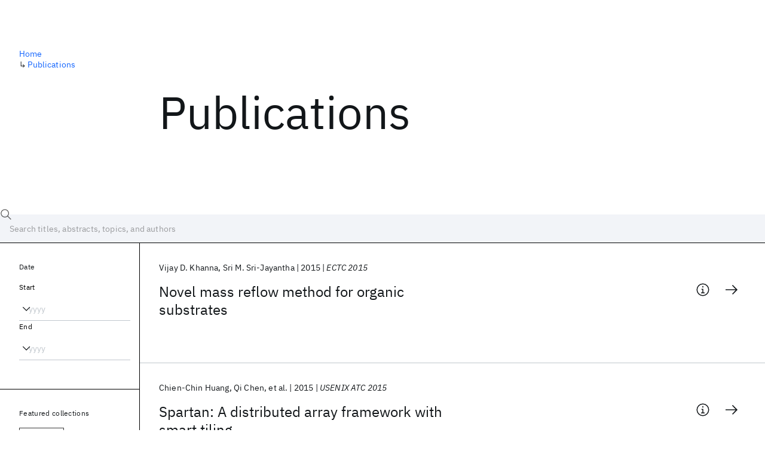

--- FILE ---
content_type: text/html; charset=utf-8
request_url: https://research.ibm.com/publications?page=254
body_size: 12084
content:
<!DOCTYPE html><html lang="en-US"><head><meta charSet="utf-8" data-next-head=""/><title data-next-head="">Publications - IBM Research</title><meta name="description" content="Browse our catalog of recent publications authored by IBM researchers. This works shows why IBM is one of the most important contributors to modern computing." data-next-head=""/><meta name="robots" content="index,follow" data-next-head=""/><meta name="viewport" content="width=device-width,initial-scale=1" data-next-head=""/><link rel="canonical" href="https://research.ibm.com/publications?page=254" data-next-head=""/><link rel="icon" href="//www.ibm.com/favicon.ico" data-next-head=""/><link rel="alternate" type="application/rss+xml" href="/rss" data-next-head=""/><meta name="dcterms.date" content="2021-02-09" data-next-head=""/><meta name="dcterms.rights" content="© Copyright IBM Corp. 2021" data-next-head=""/><meta name="geo.country" content="US" data-next-head=""/><meta name="google-site-verification" content="O1nsbg1J1iAeYJK6HneffI0_RiLebmSPxfs5ESYNnwI" data-next-head=""/><meta property="og:title" content="Publications" data-next-head=""/><meta property="og:type" content="website" data-next-head=""/><meta property="og:url" content="https://research.ibm.com/publications?page=254" data-next-head=""/><meta property="og:site_name" content="IBM Research" data-next-head=""/><meta property="og:locale" content="en_US" data-next-head=""/><meta property="og:description" content="Browse our catalog of recent publications authored by IBM researchers. This works shows why IBM is one of the most important contributors to modern computing." data-next-head=""/><meta property="og:image" content="https://research.ibm.com/_next/image?url=https%3A%2F%2Fresearch-website-prod-cms-uploads.s3.us.cloud-object-storage.appdomain.cloud%2Fabout_125b898c36.jpg&amp;w=1200&amp;q=75" data-next-head=""/><meta property="og:image:width" content="1200" data-next-head=""/><meta property="og:image:height" content="1200" data-next-head=""/><meta name="twitter:card" content="summary_large_image" data-next-head=""/><meta name="twitter:creator" content="@IBMResearch" data-next-head=""/><meta name="twitter:site" content="@IBMResearch" data-next-head=""/><meta name="twitter:title" content="Publications" data-next-head=""/><meta name="twitter:description" content="Browse our catalog of recent publications authored by IBM researchers. This works shows why IBM is one of the most important contributors to modern computing." data-next-head=""/><meta name="twitter:image" content="https://research.ibm.com/_next/image?url=https%3A%2F%2Fresearch-website-prod-cms-uploads.s3.us.cloud-object-storage.appdomain.cloud%2Fabout_125b898c36.jpg&amp;w=1200&amp;q=75" data-next-head=""/><link rel="preload" href="/_next/static/css/83e82bb5068e3ec1.css" as="style"/><link rel="stylesheet" href="/_next/static/css/83e82bb5068e3ec1.css" data-n-g=""/><link rel="preload" href="/_next/static/css/9f9371f9a2e6d139.css" as="style"/><link rel="stylesheet" href="/_next/static/css/9f9371f9a2e6d139.css" data-n-p=""/><noscript data-n-css=""></noscript><script defer="" nomodule="" src="/_next/static/chunks/polyfills-42372ed130431b0a.js"></script><script src="/_next/static/chunks/webpack-1c51ca2ccdd53bac.js" defer=""></script><script src="/_next/static/chunks/framework-2f3de63929c73f88.js" defer=""></script><script src="/_next/static/chunks/main-4619739afe9c9888.js" defer=""></script><script src="/_next/static/chunks/pages/_app-2e0915f9852400ba.js" defer=""></script><script src="/_next/static/chunks/07c2d338-59950c787157217b.js" defer=""></script><script src="/_next/static/chunks/4653-2783c9aefa713848.js" defer=""></script><script src="/_next/static/chunks/8230-146887a2be142eea.js" defer=""></script><script src="/_next/static/chunks/1815-e22b3750d3308bf1.js" defer=""></script><script src="/_next/static/chunks/5376-0038d99c3458ca9b.js" defer=""></script><script src="/_next/static/chunks/7028-6b0bd0c950799339.js" defer=""></script><script src="/_next/static/chunks/8827-02e4b183afd13590.js" defer=""></script><script src="/_next/static/chunks/5868-a75a0d8eec4e6698.js" defer=""></script><script src="/_next/static/chunks/4749-fbf21db1db515e74.js" defer=""></script><script src="/_next/static/chunks/389-16ac84546d0607db.js" defer=""></script><script src="/_next/static/chunks/8154-f99aaecb0398d57c.js" defer=""></script><script src="/_next/static/chunks/2909-780452967ca78cbd.js" defer=""></script><script src="/_next/static/chunks/6333-ca3ff59e9cce55fb.js" defer=""></script><script src="/_next/static/chunks/9049-72ca9968804d3e2f.js" defer=""></script><script src="/_next/static/chunks/7362-746b2a256bbdf20d.js" defer=""></script><script src="/_next/static/chunks/3339-fa57320dedfc8993.js" defer=""></script><script src="/_next/static/chunks/2347-393e3ac05f76ab50.js" defer=""></script><script src="/_next/static/chunks/2477-d09b813390fe5c16.js" defer=""></script><script src="/_next/static/chunks/7436-e1cddc30a65a44b4.js" defer=""></script><script src="/_next/static/chunks/pages/publications-8e0d5fa9ebf578a8.js" defer=""></script><script src="/_next/static/OYhjTG8zdxOeB2_cJtwSS/_buildManifest.js" defer=""></script><script src="/_next/static/OYhjTG8zdxOeB2_cJtwSS/_ssgManifest.js" defer=""></script></head><body><script>0</script><div id="__next"><main class="iBiIZ" data-testid="publications-landing" id="main-content"><div class="Fg24T"><div class="_8scO4 _2OuX" style="--row:1"><h1 class="HXv6W">Publications</h1></div><aside class="_8scO4 ioEqj" style="--row:1"><section class="hgUy9 GBlsk"><nav aria-label="breadcrumbs" class="GPgOh"><ol><li><a class="cds--link" href="/">Home</a></li><li><span class="Z6j5t" aria-hidden="true">↳<!-- --> </span><a class="cds--link" href="/publications">Publications</a></li></ol></nav></section></aside></div><div id="search-bar" class="J_l3M"><div class="w4fa1 yhJj_"><svg focusable="false" preserveAspectRatio="xMidYMid meet" fill="currentColor" width="16" height="16" viewBox="0 0 16 16" aria-hidden="true" class="cds--search-magnifier-icon nAibK" xmlns="http://www.w3.org/2000/svg"><path d="M15,14.3L10.7,10c1.9-2.3,1.6-5.8-0.7-7.7S4.2,0.7,2.3,3S0.7,8.8,3,10.7c2,1.7,5,1.7,7,0l4.3,4.3L15,14.3z M2,6.5 C2,4,4,2,6.5,2S11,4,11,6.5S9,11,6.5,11S2,9,2,6.5z"></path></svg><div class="cds--list-box__wrapper QXT3a"><div class="cds--combo-box cds--list-box cds--list-box--lg"><div class="cds--list-box__field"><input class="cds--text-input cds--text-input--empty" type="text" tabindex="0" aria-haspopup="listbox" aria-activedescendant="" aria-autocomplete="list" aria-controls="downshift-:R9n6H2:-menu" aria-expanded="false" autoComplete="off" id="search-bar-text" role="searchbox" aria-label="Choose an item" placeholder="Search titles, abstracts, topics, and authors" value=""/><button aria-controls="downshift-:R9n6H2:-menu" aria-expanded="false" id="downshift-:R9n6H2:-toggle-button" tabindex="-1" aria-label="Open" title="Open" class="cds--list-box__menu-icon" type="button"><svg focusable="false" preserveAspectRatio="xMidYMid meet" fill="currentColor" width="16" height="16" viewBox="0 0 16 16" aria-hidden="true" xmlns="http://www.w3.org/2000/svg"><path d="M8 11L3 6 3.7 5.3 8 9.6 12.3 5.3 13 6z"></path></svg></button></div><ul id="downshift-:R9n6H2:-menu" class="cds--list-box__menu" role="listbox" aria-labelledby="downshift-:R9n6H2:-label"></ul></div></div></div><div class="cds--dropdown__wrapper cds--list-box__wrapper IH1LF id4X7"><div id="search-bar-filter-by" class="cds--dropdown cds--dropdown--lg cds--list-box cds--list-box--lg"><button type="button" class="cds--list-box__field" title="Filter by" aria-activedescendant="" aria-controls="downshift-:R2n6H2:-menu" aria-expanded="false" aria-haspopup="listbox" aria-labelledby="downshift-:R2n6H2:-label" id="downshift-:R2n6H2:-toggle-button" role="combobox" tabindex="0"><span class="cds--list-box__label">Filter by</span><div class="cds--list-box__menu-icon"><svg focusable="false" preserveAspectRatio="xMidYMid meet" fill="currentColor" name="chevron--down" aria-label="Open menu" width="16" height="16" viewBox="0 0 16 16" role="img" xmlns="http://www.w3.org/2000/svg"><path d="M8 11L3 6 3.7 5.3 8 9.6 12.3 5.3 13 6z"></path><title>Open menu</title></svg></div></button><ul id="downshift-:R2n6H2:-menu" class="cds--list-box__menu" role="listbox" aria-labelledby="downshift-:R2n6H2:-label"></ul></div></div></div><div class="Fg24T Y5TZe RPesI ZRGUc"><div class="_8scO4 XcAHk _2OuX" style="--row:1"><ul class=""><li class="Ebgvn" style="--delay:0ms"><article class="zUjm_ E5NKX Mm0FT IFbRs" data-testid="publication-stripe"><h2 class="rdQt4 K8ayf"><a class="lZEWq" href="/publications/novel-mass-reflow-method-for-organic-substrates">Novel mass reflow method for organic substrates</a></h2><ul class="_TBoz"><li class="rsBl_"><ul class="UMfn9"><li class="E5TRV">Vijay D. Khanna</li><li class="E5TRV">Sri M. Sri-Jayantha</li></ul></li><li class="rsBl_">2015</li><li class="rsBl_ Fcb_q">ECTC 2015</li></ul><div class="_72cJw"><svg focusable="false" preserveAspectRatio="xMidYMid meet" fill="currentColor" width="24" height="24" viewBox="0 0 32 32" aria-hidden="true" class="aOLbP Q_1SM" xmlns="http://www.w3.org/2000/svg"><path d="M17 22L17 14 13 14 13 16 15 16 15 22 12 22 12 24 20 24 20 22 17 22zM16 8a1.5 1.5 0 101.5 1.5A1.5 1.5 0 0016 8z"></path><path d="M16,30A14,14,0,1,1,30,16,14,14,0,0,1,16,30ZM16,4A12,12,0,1,0,28,16,12,12,0,0,0,16,4Z"></path></svg><svg focusable="false" preserveAspectRatio="xMidYMid meet" fill="currentColor" width="24" height="24" viewBox="0 0 24 24" aria-hidden="true" class="aOLbP Y8ZiM" xmlns="http://www.w3.org/2000/svg"><path d="M14 4L12.9 5.1 18.9 11.2 2 11.2 2 12.8 18.9 12.8 12.9 18.9 14 20 22 12z"></path></svg></div></article></li><li class="Ebgvn" style="--delay:100ms"><article class="zUjm_ E5NKX Mm0FT IFbRs" data-testid="publication-stripe"><h2 class="rdQt4 K8ayf"><a class="lZEWq" href="/publications/spartan-a-distributed-array-framework-with-smart-tiling">Spartan: A distributed array framework with smart tiling</a></h2><ul class="_TBoz"><li class="rsBl_"><ul class="UMfn9"><li class="E5TRV">Chien-Chin Huang</li><li class="E5TRV">Qi Chen</li><li class="E5TRV">et al.</li></ul></li><li class="rsBl_">2015</li><li class="rsBl_ Fcb_q">USENIX ATC 2015</li></ul><div class="_72cJw"><svg focusable="false" preserveAspectRatio="xMidYMid meet" fill="currentColor" width="24" height="24" viewBox="0 0 32 32" aria-hidden="true" class="aOLbP Q_1SM" xmlns="http://www.w3.org/2000/svg"><path d="M17 22L17 14 13 14 13 16 15 16 15 22 12 22 12 24 20 24 20 22 17 22zM16 8a1.5 1.5 0 101.5 1.5A1.5 1.5 0 0016 8z"></path><path d="M16,30A14,14,0,1,1,30,16,14,14,0,0,1,16,30ZM16,4A12,12,0,1,0,28,16,12,12,0,0,0,16,4Z"></path></svg><svg focusable="false" preserveAspectRatio="xMidYMid meet" fill="currentColor" width="24" height="24" viewBox="0 0 24 24" aria-hidden="true" class="aOLbP Y8ZiM" xmlns="http://www.w3.org/2000/svg"><path d="M14 4L12.9 5.1 18.9 11.2 2 11.2 2 12.8 18.9 12.8 12.9 18.9 14 20 22 12z"></path></svg></div></article></li><li class="Ebgvn" style="--delay:200ms"><article class="zUjm_ E5NKX Mm0FT IFbRs" data-testid="publication-stripe"><h2 class="rdQt4 K8ayf"><a class="lZEWq" href="/publications/pyro-a-spatial-temporal-big-data-storage-system">Pyro: A spatial-temporal big-data storage system</a></h2><ul class="_TBoz"><li class="rsBl_"><ul class="UMfn9"><li class="E5TRV">Shen Li</li><li class="E5TRV">Shaohan Hu</li><li class="E5TRV">et al.</li></ul></li><li class="rsBl_">2015</li><li class="rsBl_ Fcb_q">USENIX ATC 2015</li></ul><div class="_72cJw"><svg focusable="false" preserveAspectRatio="xMidYMid meet" fill="currentColor" width="24" height="24" viewBox="0 0 32 32" aria-hidden="true" class="aOLbP Q_1SM" xmlns="http://www.w3.org/2000/svg"><path d="M17 22L17 14 13 14 13 16 15 16 15 22 12 22 12 24 20 24 20 22 17 22zM16 8a1.5 1.5 0 101.5 1.5A1.5 1.5 0 0016 8z"></path><path d="M16,30A14,14,0,1,1,30,16,14,14,0,0,1,16,30ZM16,4A12,12,0,1,0,28,16,12,12,0,0,0,16,4Z"></path></svg><svg focusable="false" preserveAspectRatio="xMidYMid meet" fill="currentColor" width="24" height="24" viewBox="0 0 24 24" aria-hidden="true" class="aOLbP Y8ZiM" xmlns="http://www.w3.org/2000/svg"><path d="M14 4L12.9 5.1 18.9 11.2 2 11.2 2 12.8 18.9 12.8 12.9 18.9 14 20 22 12z"></path></svg></div></article></li><li class="Ebgvn" style="--delay:300ms"><article class="zUjm_ E5NKX Mm0FT IFbRs" data-testid="publication-stripe"><h2 class="rdQt4 K8ayf"><a class="lZEWq" href="/publications/large-scale-log-determinant-computation-through-stochastic-chebyshev-expansions">Large-scale log-determinant computation through stochastic Chebyshev expansions</a></h2><ul class="_TBoz"><li class="rsBl_"><ul class="UMfn9"><li class="E5TRV">Insu Han</li><li class="E5TRV">Dmitry Malioutov</li><li class="E5TRV">et al.</li></ul></li><li class="rsBl_">2015</li><li class="rsBl_ Fcb_q">ICML 2015</li></ul><div class="_72cJw"><svg focusable="false" preserveAspectRatio="xMidYMid meet" fill="currentColor" width="24" height="24" viewBox="0 0 32 32" aria-hidden="true" class="aOLbP Q_1SM" xmlns="http://www.w3.org/2000/svg"><path d="M17 22L17 14 13 14 13 16 15 16 15 22 12 22 12 24 20 24 20 22 17 22zM16 8a1.5 1.5 0 101.5 1.5A1.5 1.5 0 0016 8z"></path><path d="M16,30A14,14,0,1,1,30,16,14,14,0,0,1,16,30ZM16,4A12,12,0,1,0,28,16,12,12,0,0,0,16,4Z"></path></svg><svg focusable="false" preserveAspectRatio="xMidYMid meet" fill="currentColor" width="24" height="24" viewBox="0 0 24 24" aria-hidden="true" class="aOLbP Y8ZiM" xmlns="http://www.w3.org/2000/svg"><path d="M14 4L12.9 5.1 18.9 11.2 2 11.2 2 12.8 18.9 12.8 12.9 18.9 14 20 22 12z"></path></svg></div></article></li><li class="Ebgvn" style="--delay:400ms"><article class="zUjm_ E5NKX Mm0FT IFbRs" data-testid="publication-stripe"><h2 class="rdQt4 K8ayf"><a class="lZEWq" href="/publications/deep-learning-with-limited-numerical-precision">Deep learning with limited numerical precision</a></h2><ul class="_TBoz"><li class="rsBl_"><ul class="UMfn9"><li class="E5TRV">Suyog Gupta</li><li class="E5TRV">Ankur Agrawal</li><li class="E5TRV">et al.</li></ul></li><li class="rsBl_">2015</li><li class="rsBl_ Fcb_q">ICML 2015</li></ul><div class="_72cJw"><svg focusable="false" preserveAspectRatio="xMidYMid meet" fill="currentColor" width="24" height="24" viewBox="0 0 32 32" aria-hidden="true" class="aOLbP Q_1SM" xmlns="http://www.w3.org/2000/svg"><path d="M17 22L17 14 13 14 13 16 15 16 15 22 12 22 12 24 20 24 20 22 17 22zM16 8a1.5 1.5 0 101.5 1.5A1.5 1.5 0 0016 8z"></path><path d="M16,30A14,14,0,1,1,30,16,14,14,0,0,1,16,30ZM16,4A12,12,0,1,0,28,16,12,12,0,0,0,16,4Z"></path></svg><svg focusable="false" preserveAspectRatio="xMidYMid meet" fill="currentColor" width="24" height="24" viewBox="0 0 24 24" aria-hidden="true" class="aOLbP Y8ZiM" xmlns="http://www.w3.org/2000/svg"><path d="M14 4L12.9 5.1 18.9 11.2 2 11.2 2 12.8 18.9 12.8 12.9 18.9 14 20 22 12z"></path></svg></div></article></li><li class="Ebgvn" style="--delay:500ms"><article class="zUjm_ E5NKX Mm0FT IFbRs" data-testid="publication-stripe"><h2 class="rdQt4 K8ayf"><a class="lZEWq" href="/publications/community-detection-using-time-dependent-personalized-pagerank">Community detection using time-dependent personalized PageRank</a></h2><ul class="_TBoz"><li class="rsBl_"><ul class="UMfn9"><li class="E5TRV">Haim Avron</li><li class="E5TRV"><a class="tEkUf" href="/people/lior-horesh">Lior Horesh</a></li></ul></li><li class="rsBl_">2015</li><li class="rsBl_ Fcb_q">ICML 2015</li></ul><div class="_72cJw"><svg focusable="false" preserveAspectRatio="xMidYMid meet" fill="currentColor" width="24" height="24" viewBox="0 0 32 32" aria-hidden="true" class="aOLbP Q_1SM" xmlns="http://www.w3.org/2000/svg"><path d="M17 22L17 14 13 14 13 16 15 16 15 22 12 22 12 24 20 24 20 22 17 22zM16 8a1.5 1.5 0 101.5 1.5A1.5 1.5 0 0016 8z"></path><path d="M16,30A14,14,0,1,1,30,16,14,14,0,0,1,16,30ZM16,4A12,12,0,1,0,28,16,12,12,0,0,0,16,4Z"></path></svg><svg focusable="false" preserveAspectRatio="xMidYMid meet" fill="currentColor" width="24" height="24" viewBox="0 0 24 24" aria-hidden="true" class="aOLbP Y8ZiM" xmlns="http://www.w3.org/2000/svg"><path d="M14 4L12.9 5.1 18.9 11.2 2 11.2 2 12.8 18.9 12.8 12.9 18.9 14 20 22 12z"></path></svg></div></article></li><li class="Ebgvn" style="--delay:600ms"><article class="zUjm_ E5NKX Mm0FT IFbRs" data-testid="publication-stripe"><h2 class="rdQt4 K8ayf"><a class="lZEWq" href="/publications/pricing-games-for-hybrid-object-stores-in-the-cloud-provider-vs-tenant--1">Pricing games for hybrid object stores in the cloud: Provider vs. Tenant</a></h2><ul class="_TBoz"><li class="rsBl_"><ul class="UMfn9"><li class="E5TRV">Yue Cheng</li><li class="E5TRV">M. Safdar Iqbal</li><li class="E5TRV">et al.</li></ul></li><li class="rsBl_">2015</li><li class="rsBl_ Fcb_q">USENIX ATC 2015</li></ul><div class="_72cJw"><svg focusable="false" preserveAspectRatio="xMidYMid meet" fill="currentColor" width="24" height="24" viewBox="0 0 32 32" aria-hidden="true" class="aOLbP Q_1SM" xmlns="http://www.w3.org/2000/svg"><path d="M17 22L17 14 13 14 13 16 15 16 15 22 12 22 12 24 20 24 20 22 17 22zM16 8a1.5 1.5 0 101.5 1.5A1.5 1.5 0 0016 8z"></path><path d="M16,30A14,14,0,1,1,30,16,14,14,0,0,1,16,30ZM16,4A12,12,0,1,0,28,16,12,12,0,0,0,16,4Z"></path></svg><svg focusable="false" preserveAspectRatio="xMidYMid meet" fill="currentColor" width="24" height="24" viewBox="0 0 24 24" aria-hidden="true" class="aOLbP Y8ZiM" xmlns="http://www.w3.org/2000/svg"><path d="M14 4L12.9 5.1 18.9 11.2 2 11.2 2 12.8 18.9 12.8 12.9 18.9 14 20 22 12z"></path></svg></div></article></li><li class="Ebgvn" style="--delay:700ms"><article class="zUjm_ E5NKX Mm0FT IFbRs" data-testid="publication-stripe"><h2 class="rdQt4 K8ayf"><a class="lZEWq" href="/publications/robust-partially-observable-markov-decision-process">Robust partially observable Markov decision process</a></h2><ul class="_TBoz"><li class="rsBl_"><ul class="UMfn9"><li class="E5TRV"><a class="tEkUf" href="/people/takayuki-osogami">Takayuki Osogami</a></li></ul></li><li class="rsBl_">2015</li><li class="rsBl_ Fcb_q">ICML 2015</li></ul><div class="_72cJw"><svg focusable="false" preserveAspectRatio="xMidYMid meet" fill="currentColor" width="24" height="24" viewBox="0 0 32 32" aria-hidden="true" class="aOLbP Q_1SM" xmlns="http://www.w3.org/2000/svg"><path d="M17 22L17 14 13 14 13 16 15 16 15 22 12 22 12 24 20 24 20 22 17 22zM16 8a1.5 1.5 0 101.5 1.5A1.5 1.5 0 0016 8z"></path><path d="M16,30A14,14,0,1,1,30,16,14,14,0,0,1,16,30ZM16,4A12,12,0,1,0,28,16,12,12,0,0,0,16,4Z"></path></svg><svg focusable="false" preserveAspectRatio="xMidYMid meet" fill="currentColor" width="24" height="24" viewBox="0 0 24 24" aria-hidden="true" class="aOLbP Y8ZiM" xmlns="http://www.w3.org/2000/svg"><path d="M14 4L12.9 5.1 18.9 11.2 2 11.2 2 12.8 18.9 12.8 12.9 18.9 14 20 22 12z"></path></svg></div></article></li><li class="Ebgvn" style="--delay:800ms"><article class="zUjm_ E5NKX Mm0FT IFbRs" data-testid="publication-stripe"><h2 class="rdQt4 K8ayf"><a class="lZEWq" href="/publications/quantitative-comparison-of-hardware-transactional-memory-for-blue-geneq-zenterprise-ec12-intel-core-and-power8">Quantitative comparison of hardware transactional memory for Blue Gene/Q, zEnterprise EC12, Intel Core, and POWER8</a></h2><ul class="_TBoz"><li class="rsBl_"><ul class="UMfn9"><li class="E5TRV">Takuya Nakaike</li><li class="E5TRV">Rei Odaira</li><li class="E5TRV">et al.</li></ul></li><li class="rsBl_">2015</li><li class="rsBl_ Fcb_q">ISCA 2015</li></ul><div class="_72cJw"><svg focusable="false" preserveAspectRatio="xMidYMid meet" fill="currentColor" width="24" height="24" viewBox="0 0 32 32" aria-hidden="true" class="aOLbP Q_1SM" xmlns="http://www.w3.org/2000/svg"><path d="M17 22L17 14 13 14 13 16 15 16 15 22 12 22 12 24 20 24 20 22 17 22zM16 8a1.5 1.5 0 101.5 1.5A1.5 1.5 0 0016 8z"></path><path d="M16,30A14,14,0,1,1,30,16,14,14,0,0,1,16,30ZM16,4A12,12,0,1,0,28,16,12,12,0,0,0,16,4Z"></path></svg><svg focusable="false" preserveAspectRatio="xMidYMid meet" fill="currentColor" width="24" height="24" viewBox="0 0 24 24" aria-hidden="true" class="aOLbP Y8ZiM" xmlns="http://www.w3.org/2000/svg"><path d="M14 4L12.9 5.1 18.9 11.2 2 11.2 2 12.8 18.9 12.8 12.9 18.9 14 20 22 12z"></path></svg></div></article></li><li class="Ebgvn" style="--delay:900ms"><article class="zUjm_ E5NKX Mm0FT IFbRs" data-testid="publication-stripe"><h2 class="rdQt4 K8ayf"><a class="lZEWq" href="/publications/diverse-embedding-neural-network-language-models">Diverse embedding neural network language models</a></h2><ul class="_TBoz"><li class="rsBl_"><ul class="UMfn9"><li class="E5TRV">Kartik Audhkhasi</li><li class="E5TRV">Abhinav Sethy</li><li class="E5TRV">et al.</li></ul></li><li class="rsBl_">2015</li><li class="rsBl_ Fcb_q">ICLR 2015</li></ul><div class="_72cJw"><svg focusable="false" preserveAspectRatio="xMidYMid meet" fill="currentColor" width="24" height="24" viewBox="0 0 32 32" aria-hidden="true" class="aOLbP Q_1SM" xmlns="http://www.w3.org/2000/svg"><path d="M17 22L17 14 13 14 13 16 15 16 15 22 12 22 12 24 20 24 20 22 17 22zM16 8a1.5 1.5 0 101.5 1.5A1.5 1.5 0 0016 8z"></path><path d="M16,30A14,14,0,1,1,30,16,14,14,0,0,1,16,30ZM16,4A12,12,0,1,0,28,16,12,12,0,0,0,16,4Z"></path></svg><svg focusable="false" preserveAspectRatio="xMidYMid meet" fill="currentColor" width="24" height="24" viewBox="0 0 24 24" aria-hidden="true" class="aOLbP Y8ZiM" xmlns="http://www.w3.org/2000/svg"><path d="M14 4L12.9 5.1 18.9 11.2 2 11.2 2 12.8 18.9 12.8 12.9 18.9 14 20 22 12z"></path></svg></div></article></li></ul><nav aria-label="pagination" class="GIKFG Zic58"><ul class="vno_S"><li><a aria-label="Previous page" class="_3ImIJ" href="/publications?page=253"><svg focusable="false" preserveAspectRatio="xMidYMid meet" fill="currentColor" width="24" height="24" viewBox="0 0 32 32" aria-hidden="true" xmlns="http://www.w3.org/2000/svg"><path d="M10 16L20 6 21.4 7.4 12.8 16 21.4 24.6 20 26z"></path></svg></a></li><li><a class="rd4iw" href="/publications">1</a></li><li><div class="t4YZj">...</div></li><li><a class="rd4iw" href="/publications?page=253">253</a></li><li><a aria-current="location" class="rd4iw" href="/publications?page=254">254</a></li><li><a class="rd4iw" href="/publications?page=255">255</a></li><li><div class="t4YZj">...</div></li><li><a class="rd4iw" href="/publications?page=300">300</a></li><li><a aria-label="Next page" class="_3ImIJ" href="/publications?page=255"><svg focusable="false" preserveAspectRatio="xMidYMid meet" fill="currentColor" width="24" height="24" viewBox="0 0 32 32" aria-hidden="true" xmlns="http://www.w3.org/2000/svg"><path d="M22 16L12 26 10.6 24.6 19.2 16 10.6 7.4 12 6z"></path></svg></a></li></ul></nav></div><aside class="_8scO4 ioEqj" style="--row:1"><div class="apRFG AfgG3 Vr9Tq _16ud0"><div class="kpySY"><div class="FOpJO oGtSN"><section class="hgUy9 N9Z8o"><h2 class="_2DMQw">Date</h2><div class="RyqKS"><div class="hmo8Q"><div class="QQdga"><div class="cds--list-box__wrapper tIGmc"><label class="cds--label" id="downshift-:R36v6H2:-label" for="year-range-start" dir="auto">Start</label><div class="cds--combo-box cds--list-box"><div class="cds--list-box__field"><input class="cds--text-input cds--text-input--empty" type="text" tabindex="0" aria-haspopup="listbox" aria-activedescendant="" aria-autocomplete="list" aria-controls="downshift-:R36v6H2:-menu" aria-expanded="false" aria-labelledby="downshift-:R36v6H2:-label" autoComplete="off" id="year-range-start" role="combobox" placeholder="yyyy" value=""/><button aria-controls="downshift-:R36v6H2:-menu" aria-expanded="false" id="downshift-:R36v6H2:-toggle-button" tabindex="-1" aria-label="Open" title="Open" class="cds--list-box__menu-icon" type="button"><svg focusable="false" preserveAspectRatio="xMidYMid meet" fill="currentColor" width="16" height="16" viewBox="0 0 16 16" aria-hidden="true" xmlns="http://www.w3.org/2000/svg"><path d="M8 11L3 6 3.7 5.3 8 9.6 12.3 5.3 13 6z"></path></svg></button></div><ul id="downshift-:R36v6H2:-menu" class="cds--list-box__menu" role="listbox" aria-labelledby="downshift-:R36v6H2:-label"></ul></div></div></div></div><div class="qObvt"><div class="QQdga"><div class="cds--list-box__wrapper tIGmc"><label class="cds--label" id="downshift-:R56v6H2:-label" for="year-range-end" dir="auto">End</label><div class="cds--combo-box cds--list-box"><div class="cds--list-box__field"><input class="cds--text-input cds--text-input--empty" type="text" tabindex="0" aria-haspopup="listbox" aria-activedescendant="" aria-autocomplete="list" aria-controls="downshift-:R56v6H2:-menu" aria-expanded="false" aria-labelledby="downshift-:R56v6H2:-label" autoComplete="off" id="year-range-end" role="combobox" placeholder="yyyy" value=""/><button aria-controls="downshift-:R56v6H2:-menu" aria-expanded="false" id="downshift-:R56v6H2:-toggle-button" tabindex="-1" aria-label="Open" title="Open" class="cds--list-box__menu-icon" type="button"><svg focusable="false" preserveAspectRatio="xMidYMid meet" fill="currentColor" width="16" height="16" viewBox="0 0 16 16" aria-hidden="true" xmlns="http://www.w3.org/2000/svg"><path d="M8 11L3 6 3.7 5.3 8 9.6 12.3 5.3 13 6z"></path></svg></button></div><ul id="downshift-:R56v6H2:-menu" class="cds--list-box__menu" role="listbox" aria-labelledby="downshift-:R56v6H2:-label"></ul></div></div></div></div></div></section><section class="hgUy9 v7pWz N9Z8o"><h2 class="eG9du">Featured collections</h2><ul class="erAjw XsMPR VPCjD e90yg NZx5r RIahc"><li class="tAqXo SltpH rQp5_ XB7Ya uC739"><button class="cds--tag cds--tag--operational qvDkO JPTsZ cds--tag--outline" id="tag-id-:R3av6:" type="button" data-testid="operational-tag"><span title="" class="" dir="auto"><span title="AAAI 2026" class="cds--tag__label" dir="auto">AAAI 2026</span></span></button></li><li class="tAqXo SltpH rQp5_ XB7Ya uC739"><button class="cds--tag cds--tag--operational qvDkO JPTsZ cds--tag--outline" id="tag-id-:R5av6:" type="button" data-testid="operational-tag"><span title="" class="" dir="auto"><span title="AGU 2025" class="cds--tag__label" dir="auto">AGU 2025</span></span></button></li><li class="tAqXo SltpH rQp5_ XB7Ya uC739"><button class="cds--tag cds--tag--operational qvDkO JPTsZ cds--tag--outline" id="tag-id-:R7av6:" type="button" data-testid="operational-tag"><span title="" class="" dir="auto"><span title="IEDM 2025" class="cds--tag__label" dir="auto">IEDM 2025</span></span></button></li><li class="tAqXo SltpH rQp5_ XB7Ya uC739"><button class="cds--tag cds--tag--operational qvDkO JPTsZ cds--tag--outline" id="tag-id-:R9av6:" type="button" data-testid="operational-tag"><span title="" class="" dir="auto"><span title="NeurIPS 2025" class="cds--tag__label" dir="auto">NeurIPS 2025</span></span></button></li><li class="tAqXo SltpH rQp5_ XB7Ya uC739"><button class="cds--tag cds--tag--operational qvDkO JPTsZ cds--tag--outline" id="tag-id-:Rbav6:" type="button" data-testid="operational-tag"><span title="" class="" dir="auto"><span title="MRS Fall Meeting 2025" class="cds--tag__label" dir="auto">MRS Fall Meeting 2025</span></span></button></li><li class="tAqXo SltpH rQp5_ XB7Ya uC739"><button class="cds--tag cds--tag--operational qvDkO JPTsZ cds--tag--outline" id="tag-id-:Rdav6:" type="button" data-testid="operational-tag"><span title="" class="" dir="auto"><span title="ASE 2025" class="cds--tag__label" dir="auto">ASE 2025</span></span></button></li></ul></section><section class="hgUy9 v7pWz N9Z8o"><h2 class="eG9du">Popular topics</h2><ul class="erAjw XsMPR VPCjD e90yg NZx5r RIahc"><li class="tAqXo SltpH rQp5_ XB7Ya uC739"><button class="cds--tag cds--tag--operational qvDkO JPTsZ cds--tag--green" id="tag-id-:R3ev6:" type="button" data-testid="operational-tag"><span title="" class="" dir="auto"><span title="AI Hardware" class="cds--tag__label" dir="auto">AI Hardware</span></span></button></li><li class="tAqXo SltpH rQp5_ XB7Ya uC739"><button class="cds--tag cds--tag--operational qvDkO JPTsZ cds--tag--green" id="tag-id-:R5ev6:" type="button" data-testid="operational-tag"><span title="" class="" dir="auto"><span title="Foundation Models" class="cds--tag__label" dir="auto">Foundation Models</span></span></button></li><li class="tAqXo SltpH rQp5_ XB7Ya uC739"><button class="cds--tag cds--tag--operational qvDkO JPTsZ cds--tag--green" id="tag-id-:R7ev6:" type="button" data-testid="operational-tag"><span title="" class="" dir="auto"><span title="Machine Learning" class="cds--tag__label" dir="auto">Machine Learning</span></span></button></li><li class="tAqXo SltpH rQp5_ XB7Ya uC739"><button class="cds--tag cds--tag--operational qvDkO JPTsZ cds--tag--green" id="tag-id-:R9ev6:" type="button" data-testid="operational-tag"><span title="" class="" dir="auto"><span title="Materials Discovery" class="cds--tag__label" dir="auto">Materials Discovery</span></span></button></li><li class="tAqXo SltpH rQp5_ XB7Ya uC739"><button class="cds--tag cds--tag--operational qvDkO JPTsZ cds--tag--green" id="tag-id-:Rbev6:" type="button" data-testid="operational-tag"><span title="" class="" dir="auto"><span title="Quantum Safe" class="cds--tag__label" dir="auto">Quantum Safe</span></span></button></li><li class="tAqXo SltpH rQp5_ XB7Ya uC739"><button class="cds--tag cds--tag--operational qvDkO JPTsZ cds--tag--green" id="tag-id-:Rdev6:" type="button" data-testid="operational-tag"><span title="" class="" dir="auto"><span title="Quantum Software" class="cds--tag__label" dir="auto">Quantum Software</span></span></button></li><li class="tAqXo SltpH rQp5_ XB7Ya uC739"><button class="cds--tag cds--tag--operational qvDkO JPTsZ cds--tag--green" id="tag-id-:Rfev6:" type="button" data-testid="operational-tag"><span title="" class="" dir="auto"><span title="Quantum Systems" class="cds--tag__label" dir="auto">Quantum Systems</span></span></button></li><li class="tAqXo SltpH rQp5_ XB7Ya uC739"><button class="cds--tag cds--tag--operational qvDkO JPTsZ cds--tag--green" id="tag-id-:Rhev6:" type="button" data-testid="operational-tag"><span title="" class="" dir="auto"><span title="Semiconductors" class="cds--tag__label" dir="auto">Semiconductors</span></span></button></li></ul></section></div></div></div></aside></div></main></div><script id="__NEXT_DATA__" type="application/json">{"props":{"pageProps":{"envProps":{"cosUrl":"https://research-website-prod-cms-uploads.s3.us.cloud-object-storage.appdomain.cloud/","publicEnv":"production","publicUrl":"https://research.ibm.com/"},"initialApolloState":{"UploadFile:866":{"__typename":"UploadFile","alternativeText":"","height":800,"id":"866","url":"https://research-website-prod-cms-uploads.s3.us.cloud-object-storage.appdomain.cloud/about_125b898c36.jpg","width":800},"ComponentSharedSeo:6":{"__typename":"ComponentSharedSeo","canonicalURL":null,"metaDescription":"Browse our catalog of recent publications authored by IBM researchers. This works shows why IBM is one of the most important contributors to modern computing.","id":"6","metaImage":{"__ref":"UploadFile:866"},"metaRobots":null,"metaSocial":[],"metaTitle":"Publications"},"PublicationsPage:1":{"__typename":"PublicationsPage","id":"1","seo":{"__ref":"ComponentSharedSeo:6"}},"ROOT_QUERY":{"__typename":"Query","publicationsPage":{"__ref":"PublicationsPage:1"},"publications({\"after\":\"2529\",\"first\":10,\"sortBy\":\"FEATURED\"})":{"__typename":"QueryPublications_Connection","totalCount":82866,"nodes":[{"__ref":"Publication:14436"},{"__ref":"Publication:14867"},{"__ref":"Publication:14858"},{"__ref":"Publication:14900"},{"__ref":"Publication:14897"},{"__ref":"Publication:14896"},{"__ref":"Publication:14852"},{"__ref":"Publication:14903"},{"__ref":"Publication:14537"},{"__ref":"Publication:14857"}],"featuredFilters":{"__typename":"FeaturedFilters","tags":[{"__typename":"FeaturedFilterTag","value":{"__ref":"Tag:8"}},{"__typename":"FeaturedFilterTag","value":{"__ref":"Tag:167"}},{"__typename":"FeaturedFilterTag","value":{"__ref":"Tag:24"}},{"__typename":"FeaturedFilterTag","value":{"__ref":"Tag:78"}},{"__typename":"FeaturedFilterTag","value":{"__ref":"Tag:236"}},{"__typename":"FeaturedFilterTag","value":{"__ref":"Tag:43"}},{"__typename":"FeaturedFilterTag","value":{"__ref":"Tag:41"}},{"__typename":"FeaturedFilterTag","value":{"__ref":"Tag:51"}}],"sourceInstances":[{"__typename":"FeaturedFilterSourceInstance","value":{"__ref":"SourceInstance:24373"}},{"__typename":"FeaturedFilterSourceInstance","value":{"__ref":"SourceInstance:24314"}},{"__typename":"FeaturedFilterSourceInstance","value":{"__ref":"SourceInstance:24339"}},{"__typename":"FeaturedFilterSourceInstance","value":{"__ref":"SourceInstance:24247"}},{"__typename":"FeaturedFilterSourceInstance","value":{"__ref":"SourceInstance:24263"}},{"__typename":"FeaturedFilterSourceInstance","value":{"__ref":"SourceInstance:24198"}}]}}},"AuthorName:33708":{"__typename":"AuthorName","firstName":"Vijay D.","firstNameInitials":"V.D.","lastName":"Khanna","author":{"__typename":"Author","ibmer":null},"id":"33708"},"AuthorName:33709":{"__typename":"AuthorName","firstName":"Sri M.","firstNameInitials":"S.M.","lastName":"Sri-Jayantha","author":{"__typename":"Author","ibmer":null},"id":"33709"},"Publication:14436":{"__typename":"Publication","abstract":"The warp of an organic substrate is a major challenge for bond and assembly (B\u0026A) operations. A portable vacuum fixture that eliminates the warp by holding the substrate perfectly flat during the chip attach process is introduced in this paper. Excellent C4 height uniformity with increased B\u0026A yield is achieved by this novel method. The fixture also makes it possible to utilize all electrically good substrates irrespective of their incoming shape. Furthermore, the electrical performance of the substrate is no longer constrained by the need to modify its circuit design to reduce the warp. The vacuum fixture is designed to be compatible with an industry standard mass reflow oven. The design of the fixture is described along with the manufacturing challenges that were faced. A transient thermal model, leveraged to optimize the thermal mass of the fixture by a factor of two, is presented. The performance of the fixture is compared to other mechanical techniques used for clamping substrates flat. The fixture's unique ability to shape the substrate to match the warp of the chip at reflow temperatures is discussed. Finally, application of the technique to challenging chip-attach cases is explored.","authors":[{"__typename":"PublicationHasAuthorName","authorName":{"__ref":"AuthorName:33708"}},{"__typename":"PublicationHasAuthorName","authorName":{"__ref":"AuthorName:33709"}}],"id":"14436","linkCode":null,"publishedMeta":{"__typename":"PublishedMeta","source":"ECTC 2015","year":"2015"},"slug":"novel-mass-reflow-method-for-organic-substrates","title":"Novel mass reflow method for organic substrates"},"AuthorName:34197":{"__typename":"AuthorName","firstName":"Chien-Chin","firstNameInitials":"C.-C.","lastName":"Huang","author":{"__typename":"Author","ibmer":null},"id":"34197"},"AuthorName:34198":{"__typename":"AuthorName","firstName":"Qi","firstNameInitials":"Q.","lastName":"Chen","author":{"__typename":"Author","ibmer":null},"id":"34198"},"AuthorName:34199":{"__typename":"AuthorName","firstName":"Zhaoguo","firstNameInitials":"Z.","lastName":"Wang","author":{"__typename":"Author","ibmer":null},"id":"34199"},"AuthorName:34200":{"__typename":"AuthorName","firstName":"Russell","firstNameInitials":"R.","lastName":"Power","author":{"__typename":"Author","ibmer":null},"id":"34200"},"AuthorName:7080":{"__typename":"AuthorName","firstName":"Jorge","firstNameInitials":"J.","lastName":"Ortiz","author":{"__typename":"Author","ibmer":null},"id":"7080"},"AuthorName:34201":{"__typename":"AuthorName","firstName":"Jinyang","firstNameInitials":"J.","lastName":"Li","author":{"__typename":"Author","ibmer":null},"id":"34201"},"AuthorName:34202":{"__typename":"AuthorName","firstName":"Zhen","firstNameInitials":"Z.","lastName":"Xiao","author":{"__typename":"Author","ibmer":null},"id":"34202"},"Publication:14867":{"__typename":"Publication","abstract":"Application programmers in domains like machine learning, scientific computing, and computational biology are accustomed to using powerful, high productivity array languages such as MatLab, R and NumPy. Distributed array frameworks aim to scale array programs across machines. However, maximizing the locality of access to distributed arrays is an unsolved problem; such locality is critical for high performance. This paper presents Spartan, a distributed array framework that automatically determines how to best partition (aka \"tile\") ndimensional arrays and to co-locate data with computation to maximize locality. Spartan combines a lazy-evaluation based, optimizing frontend with a distributed tiled array backend. Central to Spartan's design is a small number of carefully chosen parallel high-level operators, which form the expression graph captured by Spartan's frontend during runtime. These operators simplify the programming of distributed applications. More importantly, their well-defined semantics allow Spartan's runtime to calculate the costs of different tiling strategies and pick the best one for evaluating the entire expression graph. Using Spartan, we have implemented 12 applications from a variety of domains including machine learning and scientific computing. Our evaluations show that Spartan's automatic tiling mechanism leads to good and scala.","authors":[{"__typename":"PublicationHasAuthorName","authorName":{"__ref":"AuthorName:34197"}},{"__typename":"PublicationHasAuthorName","authorName":{"__ref":"AuthorName:34198"}},{"__typename":"PublicationHasAuthorName","authorName":{"__ref":"AuthorName:34199"}},{"__typename":"PublicationHasAuthorName","authorName":{"__ref":"AuthorName:34200"}},{"__typename":"PublicationHasAuthorName","authorName":{"__ref":"AuthorName:7080"}},{"__typename":"PublicationHasAuthorName","authorName":{"__ref":"AuthorName:34201"}},{"__typename":"PublicationHasAuthorName","authorName":{"__ref":"AuthorName:34202"}}],"id":"14867","linkCode":null,"publishedMeta":{"__typename":"PublishedMeta","source":"USENIX ATC 2015","year":"2015"},"slug":"spartan-a-distributed-array-framework-with-smart-tiling","title":"Spartan: A distributed array framework with smart tiling"},"AuthorName:23828":{"__typename":"AuthorName","firstName":"Shen","firstNameInitials":"S.","lastName":"Li","author":{"__typename":"Author","ibmer":null},"id":"23828"},"AuthorName:1425":{"__typename":"AuthorName","firstName":"Shaohan","firstNameInitials":"S.","lastName":"Hu","author":{"__typename":"Author","ibmer":null},"id":"1425"},"AuthorName:2945":{"__typename":"AuthorName","firstName":"Raghu","firstNameInitials":"R.","lastName":"Ganti","author":{"__typename":"Author","ibmer":null},"id":"2945"},"AuthorName:2561":{"__typename":"AuthorName","firstName":"Mudhakar","firstNameInitials":"M.","lastName":"Srivatsa","author":{"__typename":"Author","ibmer":{"__typename":"Ibmer","slug":"mudhakar-srivatsa"}},"id":"2561"},"AuthorName:14673":{"__typename":"AuthorName","firstName":"Tarek","firstNameInitials":"T.","lastName":"Abdelzaher","author":{"__typename":"Author","ibmer":null},"id":"14673"},"Publication:14858":{"__typename":"Publication","abstract":"With the rapid growth of mobile devices and applications, geo-tagged data has become a major workload for big data storage systems. In order to achieve scalability, existing solutions build an additional index layer above general purpose distributed data stores. Fulfilling the semantic level need, this approach, however, leaves a lot to be desired for execution efficiency, especially when users query for moving objects within a high resolution geometric area, which we call geometry queries. Such geometry queries translate to a much larger set of range scans, forcing the backend to handle orders of magnitude more requests. Moreover, spatial-temporal applications naturally create dynamic workload hotspots1, which pushes beyond the design scope of existing solutions. This paper presents Pyro, a spatial-temporal bigdata storage system tailored for high resolution geometry queries and dynamic hotspots. Pyro understands geometries internally, which allows range scans of a geometry query to be aggregately optimized. Moreover, Pyro employs a novel replica placement policy in the DFS layer that allows Pyro to split a region without losing data locality benefits. Our evaluations use NYC taxi trace data and an 80-server cluster. Results show that Pyro reduces the response time by 60X on 1km×1km rectangle geometries compared to the state-of-the-art solutions. Pyro further achieves 10X throughput improvement on 100m×100m rectangle geometries2.","authors":[{"__typename":"PublicationHasAuthorName","authorName":{"__ref":"AuthorName:23828"}},{"__typename":"PublicationHasAuthorName","authorName":{"__ref":"AuthorName:1425"}},{"__typename":"PublicationHasAuthorName","authorName":{"__ref":"AuthorName:2945"}},{"__typename":"PublicationHasAuthorName","authorName":{"__ref":"AuthorName:2561"}},{"__typename":"PublicationHasAuthorName","authorName":{"__ref":"AuthorName:14673"}}],"id":"14858","linkCode":null,"publishedMeta":{"__typename":"PublishedMeta","source":"USENIX ATC 2015","year":"2015"},"slug":"pyro-a-spatial-temporal-big-data-storage-system","title":"Pyro: A spatial-temporal big-data storage system"},"AuthorName:27180":{"__typename":"AuthorName","firstName":"Insu","firstNameInitials":"I.","lastName":"Han","author":{"__typename":"Author","ibmer":null},"id":"27180"},"AuthorName:15599":{"__typename":"AuthorName","firstName":"Dmitry","firstNameInitials":"D.","lastName":"Malioutov","author":{"__typename":"Author","ibmer":null},"id":"15599"},"AuthorName:25996":{"__typename":"AuthorName","firstName":"Jinwoo","firstNameInitials":"J.","lastName":"Shin","author":{"__typename":"Author","ibmer":null},"id":"25996"},"Publication:14900":{"__typename":"Publication","abstract":"Logarithms of determinants of large positive definite matrices appear ubiquitously in machine learning applications including Gaussian graphical and Gaussian process models, partition functions of discrete graphical models, minimum-volume ellipsoids, metric learning and kernel learning. Log-determinant computation involves the Cholesky decomposition at the cost cubic in the number of variables, i.e., the matrix dimension, which makes it prohibitive for large-scale applications. We propose a linear-time randomized algorithm to approximate log-determinants for very large-scale positive definite and general non-singular matrices using a stochastic trace approximation, called the Hutchinson method, coupled with Chebyshev polynomial expansions that both rely on efficient matrix-vector multiplications. We establish rigorous additive and multiplicative approximation error bounds depending on the condition number of the input matrix. In our experiments, the proposed algorithm can provide very high accuracy solutions at orders of magnitude faster time than the Cholesky decomposition and Schur completion, and enables us to compute log-determinants of matrices involving tens of millions of variables.","authors":[{"__typename":"PublicationHasAuthorName","authorName":{"__ref":"AuthorName:27180"}},{"__typename":"PublicationHasAuthorName","authorName":{"__ref":"AuthorName:15599"}},{"__typename":"PublicationHasAuthorName","authorName":{"__ref":"AuthorName:25996"}}],"id":"14900","linkCode":null,"publishedMeta":{"__typename":"PublishedMeta","source":"ICML 2015","year":"2015"},"slug":"large-scale-log-determinant-computation-through-stochastic-chebyshev-expansions","title":"Large-scale log-determinant computation through stochastic Chebyshev expansions"},"AuthorName:24287":{"__typename":"AuthorName","firstName":"Suyog","firstNameInitials":"S.","lastName":"Gupta","author":{"__typename":"Author","ibmer":null},"id":"24287"},"AuthorName:3613":{"__typename":"AuthorName","firstName":"Ankur","firstNameInitials":"A.","lastName":"Agrawal","author":{"__typename":"Author","ibmer":null},"id":"3613"},"AuthorName:3656":{"__typename":"AuthorName","firstName":"Kailash","firstNameInitials":"K.","lastName":"Gopalakrishnan","author":{"__typename":"Author","ibmer":null},"id":"3656"},"AuthorName:1640":{"__typename":"AuthorName","firstName":"Pritish","firstNameInitials":"P.","lastName":"Narayanan","author":{"__typename":"Author","ibmer":null},"id":"1640"},"Publication:14897":{"__typename":"Publication","abstract":"Training of large-scale deep neural networks is often constrained by the available computational resources. We study the effect of limited precision data representation and computation on neural network training. Within the context of low-precision fixed-point computations, we observe the rounding scheme to play a crucial role in determining the network's behavior during training. Our results show that deep networks can be trained using only 16-bit wide fixed-point number representation when using stochastic rounding, and incur little to no degradation in the classification accuracy. We also demonstrate an energy-efficient hardware accelerator that implements low-precision fixed-point arithmetic with stochastic rounding.","authors":[{"__typename":"PublicationHasAuthorName","authorName":{"__ref":"AuthorName:24287"}},{"__typename":"PublicationHasAuthorName","authorName":{"__ref":"AuthorName:3613"}},{"__typename":"PublicationHasAuthorName","authorName":{"__ref":"AuthorName:3656"}},{"__typename":"PublicationHasAuthorName","authorName":{"__ref":"AuthorName:1640"}}],"id":"14897","linkCode":null,"publishedMeta":{"__typename":"PublishedMeta","source":"ICML 2015","year":"2015"},"slug":"deep-learning-with-limited-numerical-precision","title":"Deep learning with limited numerical precision"},"AuthorName:11418":{"__typename":"AuthorName","firstName":"Haim","firstNameInitials":"H.","lastName":"Avron","author":{"__typename":"Author","ibmer":null},"id":"11418"},"AuthorName:11417":{"__typename":"AuthorName","firstName":"Lior","firstNameInitials":"L.","lastName":"Horesh","author":{"__typename":"Author","ibmer":{"__typename":"Ibmer","slug":"lior-horesh"}},"id":"11417"},"Publication:14896":{"__typename":"Publication","abstract":"Local graph diffusions have proven to be valuable tools for solving various graph clustering problems. As such, there has been much interest recently in efficient local algorithms for computing them. We present an efficient local algorithm for approximating a graph diffusion that generalizes both the celebrated personalized PageRank and its recent competitor/companion - the heat kernel. Our algorithm is based on writing the diffusion vector as the solution of an initial value problem, and then using a waveform relaxation approach to approximate the solution. Our experimental results suggest that it produces rankings that are distinct and competitive with the ones produced by high quality implementations of personalized PageRank and localized heat kernel, and that our algorithm is a useful addition to the toolset of localized graph diffusions.","authors":[{"__typename":"PublicationHasAuthorName","authorName":{"__ref":"AuthorName:11418"}},{"__typename":"PublicationHasAuthorName","authorName":{"__ref":"AuthorName:11417"}}],"id":"14896","linkCode":null,"publishedMeta":{"__typename":"PublishedMeta","source":"ICML 2015","year":"2015"},"slug":"community-detection-using-time-dependent-personalized-pagerank","title":"Community detection using time-dependent personalized PageRank"},"AuthorName:3537":{"__typename":"AuthorName","firstName":"Yue","firstNameInitials":"Y.","lastName":"Cheng","author":{"__typename":"Author","ibmer":null},"id":"3537"},"AuthorName:34175":{"__typename":"AuthorName","firstName":null,"firstNameInitials":"M.","lastName":"Safdar Iqbal","author":{"__typename":"Author","ibmer":null},"id":"34175"},"AuthorName:22433":{"__typename":"AuthorName","firstName":"Aayush","firstNameInitials":"A.","lastName":"Gupta","author":{"__typename":"Author","ibmer":null},"id":"22433"},"AuthorName:3989":{"__typename":"AuthorName","firstName":"Ali R.","firstNameInitials":"A.R.","lastName":"Butt","author":{"__typename":"Author","ibmer":null},"id":"3989"},"Publication:14852":{"__typename":"Publication","abstract":"Cloud object stores are increasingly becoming the de facto storage choice for big data analytics platforms, mainly because they simplify the management of large blocks of data at scale. To ensure cost-effectiveness of the storage service, the object stores use hard disk drives (HDDs). However, the lower performance of HDDs affect tenants who have strict performance requirements for their big data applications. The use of faster storage devices such as solid state drives (SSDs) is thus desirable by the tenants, but incurs significant maintenance costs to the provider. We design a tiered object store for the cloud, which comprises both fast and slow storage devices. The resulting hybrid store exposes the tiering to tenants with a dynamic pricing model that is based on the tenants’ usage and the provider’s desire to maximize profits. The tenants leverage knowledge of their workloads and current pricing information to select a data placement strategy that would meet the application requirements at the lowest cost. Our approach allows both a service provider and its tenants to engage in a pricing game, which our results show yields a win–win situation.","authors":[{"__typename":"PublicationHasAuthorName","authorName":{"__ref":"AuthorName:3537"}},{"__typename":"PublicationHasAuthorName","authorName":{"__ref":"AuthorName:34175"}},{"__typename":"PublicationHasAuthorName","authorName":{"__ref":"AuthorName:22433"}},{"__typename":"PublicationHasAuthorName","authorName":{"__ref":"AuthorName:3989"}}],"id":"14852","linkCode":null,"publishedMeta":{"__typename":"PublishedMeta","source":"USENIX ATC 2015","year":"2015"},"slug":"pricing-games-for-hybrid-object-stores-in-the-cloud-provider-vs-tenant--1","title":"Pricing games for hybrid object stores in the cloud: Provider vs. Tenant"},"AuthorName:2686":{"__typename":"AuthorName","firstName":"Takayuki","firstNameInitials":"T.","lastName":"Osogami","author":{"__typename":"Author","ibmer":{"__typename":"Ibmer","slug":"takayuki-osogami"}},"id":"2686"},"Publication:14903":{"__typename":"Publication","abstract":"We seek to find the robust policy that maximizes the expected cumulative reward for the worst case when a partially observable Markov decision process (POMDP) has uncertain parameters whose values are only known to be in a given region. We prove that the robust value function, which represents the expected cumulative reward that can be obtained with the robust policy, is convex with respect to the belief state. Based on the convexity, we design a value-iteration algorithm for finding the robust policy. We prove that our value iteration converges for an infinite horizon. We also design point-based value iteration for fining the robust policy more efficiency possibly with approximation. Numerical experiments show that our point-based value iteration can adequately find robust policies.","authors":[{"__typename":"PublicationHasAuthorName","authorName":{"__ref":"AuthorName:2686"}}],"id":"14903","linkCode":null,"publishedMeta":{"__typename":"PublishedMeta","source":"ICML 2015","year":"2015"},"slug":"robust-partially-observable-markov-decision-process","title":"Robust partially observable Markov decision process"},"AuthorName:2118":{"__typename":"AuthorName","firstName":"Takuya","firstNameInitials":"T.","lastName":"Nakaike","author":{"__typename":"Author","ibmer":null},"id":"2118"},"AuthorName:18784":{"__typename":"AuthorName","firstName":"Rei","firstNameInitials":"R.","lastName":"Odaira","author":{"__typename":"Author","ibmer":null},"id":"18784"},"AuthorName:33057":{"__typename":"AuthorName","firstName":"Matthew","firstNameInitials":"M.","lastName":"Gaudet","author":{"__typename":"Author","ibmer":null},"id":"33057"},"AuthorName:31783":{"__typename":"AuthorName","firstName":"Maged M.","firstNameInitials":"M.M.","lastName":"Michael","author":{"__typename":"Author","ibmer":null},"id":"31783"},"AuthorName:33790":{"__typename":"AuthorName","firstName":"Hisanobu","firstNameInitials":"H.","lastName":"Tomari","author":{"__typename":"Author","ibmer":null},"id":"33790"},"Publication:14537":{"__typename":"Publication","abstract":"Transactional Memory (TM) is a new programming paradigm for both simple concurrent programming and high concurrent performance. Hardware Transactional Memory (HTM) is hardware support for TM-based programming. It has lower overhead than software transactional memory (STM), which is a software-based implementation of TM. There are now four commercial systems, IBM Blue Gene/Q, IBM zEnterprise EC12, Intel Core, and IBM POWER8, offering HTM. Our work is the first to compare the performance of these four HTM systems. We measured the STAMP benchmarks, the most widely used TM benchmarks. We also evaluated the specific features of each HTM system. Our experimental results show that: (1) there is no single HTM system that is more scalable than the others in all of the benchmarks, (2) there are measurable performance differences among the HTM systems in some benchmarks, and (3) each HTM system has its own implementation characteristics that limit its scalability.","authors":[{"__typename":"PublicationHasAuthorName","authorName":{"__ref":"AuthorName:2118"}},{"__typename":"PublicationHasAuthorName","authorName":{"__ref":"AuthorName:18784"}},{"__typename":"PublicationHasAuthorName","authorName":{"__ref":"AuthorName:33057"}},{"__typename":"PublicationHasAuthorName","authorName":{"__ref":"AuthorName:31783"}},{"__typename":"PublicationHasAuthorName","authorName":{"__ref":"AuthorName:33790"}}],"id":"14537","linkCode":null,"publishedMeta":{"__typename":"PublishedMeta","source":"ISCA 2015","year":"2015"},"slug":"quantitative-comparison-of-hardware-transactional-memory-for-blue-geneq-zenterprise-ec12-intel-core-and-power8","title":"Quantitative comparison of hardware transactional memory for Blue Gene/Q, zEnterprise EC12, Intel Core, and POWER8"},"AuthorName:2169":{"__typename":"AuthorName","firstName":"Kartik","firstNameInitials":"K.","lastName":"Audhkhasi","author":{"__typename":"Author","ibmer":null},"id":"2169"},"AuthorName:19529":{"__typename":"AuthorName","firstName":"Abhinav","firstNameInitials":"A.","lastName":"Sethy","author":{"__typename":"Author","ibmer":null},"id":"19529"},"AuthorName:19530":{"__typename":"AuthorName","firstName":"Bhuvana","firstNameInitials":"B.","lastName":"Ramabhadran","author":{"__typename":"Author","ibmer":null},"id":"19530"},"Publication:14857":{"__typename":"Publication","abstract":"We propose Diverse Embedding Neural Network (DENN), a novel architecture for language models (LMs). A DENNLM projects the input word history vector onto multiple diverse low-dimensional sub-spaces instead of a single higher-dimensional sub-space as in conventional feed-forward neural network LMs. We encourage these sub-spaces to be diverse during network training through an augmented loss function. Our language modeling experiments on the Penn Treebank data set show the performance benefit of using a DENNLM.","authors":[{"__typename":"PublicationHasAuthorName","authorName":{"__ref":"AuthorName:2169"}},{"__typename":"PublicationHasAuthorName","authorName":{"__ref":"AuthorName:19529"}},{"__typename":"PublicationHasAuthorName","authorName":{"__ref":"AuthorName:19530"}}],"id":"14857","linkCode":null,"publishedMeta":{"__typename":"PublishedMeta","source":"ICLR 2015","year":"2015"},"slug":"diverse-embedding-neural-network-language-models","title":"Diverse embedding neural network language models"},"Tag:8":{"__typename":"Tag","id":"8","name":"AI Hardware","slug":"ai-hardware"},"Tag:167":{"__typename":"Tag","id":"167","name":"Foundation Models","slug":"foundation-models"},"Tag:24":{"__typename":"Tag","id":"24","name":"Machine Learning","slug":"machine-learning"},"Tag:78":{"__typename":"Tag","id":"78","name":"Materials Discovery","slug":"materials-discovery"},"Tag:236":{"__typename":"Tag","id":"236","name":"Quantum Safe","slug":"quantum-safe-cryptography-and-migration"},"Tag:43":{"__typename":"Tag","id":"43","name":"Quantum Software","slug":"quantum-circuits-and-software"},"Tag:41":{"__typename":"Tag","id":"41","name":"Quantum Systems","slug":"quantum-hardware"},"Tag:51":{"__typename":"Tag","id":"51","name":"Semiconductors","slug":"semiconductors"},"SourceInstance:24373":{"__typename":"SourceInstance","id":"24373","name":"AAAI 2026"},"SourceInstance:24314":{"__typename":"SourceInstance","id":"24314","name":"AGU 2025"},"SourceInstance:24339":{"__typename":"SourceInstance","id":"24339","name":"IEDM 2025"},"SourceInstance:24247":{"__typename":"SourceInstance","id":"24247","name":"NeurIPS 2025"},"SourceInstance:24263":{"__typename":"SourceInstance","id":"24263","name":"MRS Fall Meeting 2025"},"SourceInstance:24198":{"__typename":"SourceInstance","id":"24198","name":"ASE 2025"}},"messages":{"careers":{"title":"Careers"},"euProjects":{"title":"EU-Funded Projects"},"home":{"title":"Home"},"labs":{"locations":{"address":"Address","addressLink":"Get directions","ibmerContactBusiness":"Business development and relations","ibmerContactMedia":"Media relations","phone":"In-country","tableOfContentsTitle":"Location details","title":"Location"},"researchAreas":{"seeMore":"Learn more about {topic}"},"teams":{"seeMore":"View all team members"},"title":"Labs"},"memberships":{"features":{"title":"Features"}},"projects":{"stripes":{"seeMore":"View more projects"},"title":"Projects"},"publications":{"title":"Publications"},"resources":{"blogPosts":{"source":"IBM Research Blog"},"types":{"blogPost":"Blog Post","interview":"Interview","news":"News","paper":"Paper","podcast":"Podcast","presentation":"Presentation","useCase":"Use case"}},"tablesOfContents":{"overview":"Overview"}}},"__N_SSP":true},"page":"/publications","query":{"page":"254"},"buildId":"OYhjTG8zdxOeB2_cJtwSS","isFallback":false,"isExperimentalCompile":false,"gssp":true,"locale":"us-en","locales":["us-en","jp-ja"],"defaultLocale":"us-en","scriptLoader":[]}</script></body></html>